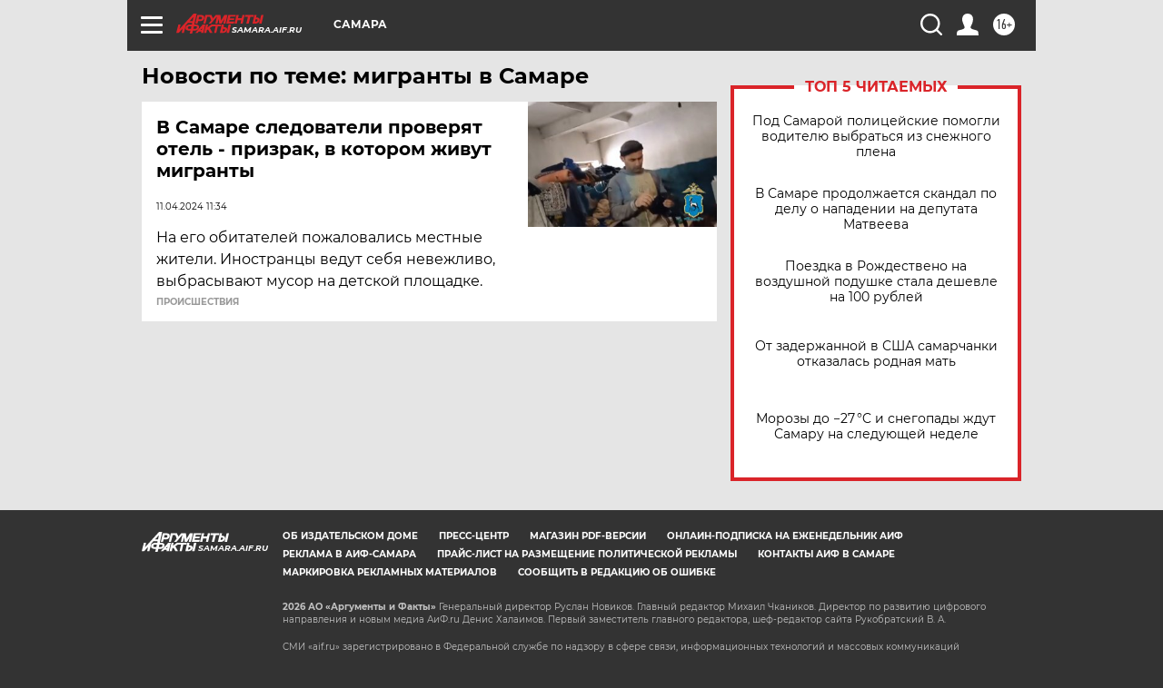

--- FILE ---
content_type: text/html
request_url: https://tns-counter.ru/nc01a**R%3Eundefined*aif_ru/ru/UTF-8/tmsec=aif_ru/954750689***
body_size: -73
content:
23D5671A69802CAEX1770007726:23D5671A69802CAEX1770007726